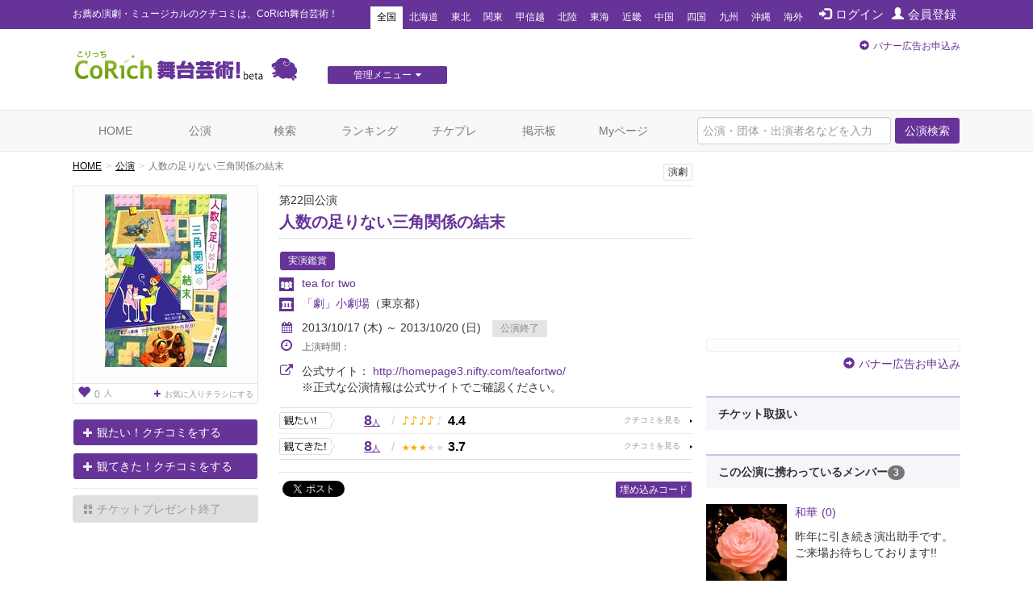

--- FILE ---
content_type: text/html; charset=utf-8
request_url: https://stage.corich.jp/stage/48419
body_size: 42573
content:
<!DOCTYPE html>
<html lang="ja" prefix="og: http://ogp.me/ns#">
<head>
<meta charset="utf-8">
<meta http-equiv="X-UA-Compatible" content="IE=edge">
<meta name="viewport" content="width=device-width,user-scalable=no,shrink-to-fit=yes">
<script src="/js/viewport.js"></script>
<title>人数の足りない三角関係の結末 | 演劇･ミュージカル等のクチコミ＆チケット予約★CoRich舞台芸術！</title>
<meta http-equiv="Content-Type" content="text/html; charset=utf-8">
<meta name="keywords" content="人数の足りない三角関係の結末,tea for two,「劇」小劇場,西尾早智子,大岡伸次,小森健彰,湯澤千佳,羽立喬介((株)スターウィング),柳江麻,天野弘愛(ここかしこの風),大根健一,大根健一,俳優,演劇,チケット,ミュージカル,口コミ,評判,舞台,オーディション">
<meta name="description" content="tea for twoの公演「人数の足りない三角関係の結末」のクチコミ情報、チケット情報が確認できます。今観られるお薦めの演劇、ミュージカル等が分かる舞台芸術のクチコミ・チケット情報ポータルサイト。公演・劇団・劇場情報や役者のオーディション・チケットプレゼントなど演劇・舞台芸術情報が満載です。演劇・ミュージカルのチケプレ多数！">
<meta name="twitter:card" content="summary"/>
<meta property="og:type" content="website" />
<meta property="og:title" content="人数の足りない三角関係の結末 | 演劇･ミュージカル等のクチコミ＆チケット予約★CoRich舞台芸術！" />
<meta property="og:url" content="https://stage.corich.jp/stage/48419" />
<meta property="og:image" content="https://stage-image.corich.jp/img_stage/l/377/stage37783_1.jpg" />
<meta property="og:site_name" content="CoRich舞台芸術！" />
<meta property="og:description" content="tea for twoの公演「人数の足りない三角関係の結末」のクチコミ情報、チケット情報が確認できます。今観られるお薦めの演劇、ミュージカル等が分かる舞台芸術のクチコミ・チケット情報ポータルサイト。公演・劇団・劇場情報や役者のオーディション・チケットプレゼントなど演劇・舞台芸術情報が満載です。演劇・ミュージカルのチケプレ多数！" />
<meta http-equiv="content-style-type" content="text/css" />
<meta http-equiv="content-script-type" content="text/javascript" />
<meta name="csrf-param" content="authenticity_token" />
<meta name="csrf-token" content="62nsIZd25KypqL1rSRuPQNQpd/cxQYK7inevvAqM8q6wYqtKphEcVo9tE3YIViNFKi5eJ5TebYSVi7m9ETzmOg==" />

<script src="/assets/application-c7520d75bf25861a2fd331a9bfcee60a92d124bbcf2fff292953144d3a9b16d8.js"></script>
<link rel="stylesheet" media="all" href="/assets/application-5f62438e0aadf17be0a9d9016e8c98a358daaa3fe099c56b3fed13a9e5dd9fc0.css" />

<link rel="apple-touch-icon" sizes="57x57" href="/favicon/apple-touch-icon-57x57.png"/>
<link rel="apple-touch-icon" sizes="60x60" href="/favicon/apple-touch-icon-60x60.png"/>
<link rel="apple-touch-icon" sizes="72x72" href="/favicon/apple-touch-icon-72x72.png"/>
<link rel="apple-touch-icon" sizes="76x76" href="/favicon/apple-touch-icon-76x76.png"/>
<link rel="apple-touch-icon" sizes="114x114" href="/favicon/apple-touch-icon-114x114.png"/>
<link rel="apple-touch-icon" sizes="120x120" href="/favicon/apple-touch-icon-120x120.png"/>
<link rel="apple-touch-icon" sizes="144x144" href="/favicon/apple-touch-icon-144x144.png"/>
<link rel="apple-touch-icon" sizes="152x152" href="/favicon/apple-touch-icon-152x152.png"/>
<link rel="apple-touch-icon" sizes="180x180" href="/favicon/apple-touch-icon-180x180.png"/>
<link rel="icon" type="image/png" href="/favicon/favicon-32x32.png" sizes="32x32"/>
<link rel="icon" type="image/png" href="/favicon/favicon-194x194.png" sizes="194x194"/>
<link rel="icon" type="image/png" href="/favicon/favicon-96x96.png" sizes="96x96"/>
<link rel="icon" type="image/png" href="/favicon/android-chrome-192x192.png" sizes="192x192"/>
<link rel="icon" type="image/png" href="/favicon/favicon-16x16.png" sizes="16x16"/>
<link rel="manifest" href="/favicon/manifest.json"/>
<link rel="mask-icon" href="/favicon/safari-pinned-tab.svg" color="#5bbad5"/>
<link rel="shortcut icon" href="/favicon/favicon.ico"/>
<meta name="msapplication-TileColor" content="#603cba"/>
<meta name="msapplication-TileImage" content="/favicon/mstile-144x144.png"/>
<meta name="msapplication-config" content="/favicon/browserconfig.xml"/>
<meta name="theme-color" content="#ffffff"/>

<!-- ▼Bootstrap -->
<link href="/css/bootstrap.css" rel="stylesheet">

<!-- HTML5 shim and Respond.js for IE8 support of HTML5 elements and media queries -->
<!-- WARNING: Respond.js doesn't work if you view the page via file:// -->
<!--[if lt IE 9]>
<script src="https://oss.maxcdn.com/html5shiv/3.7.2/html5shiv.min.js"></script>
<script src="https://oss.maxcdn.com/respond/1.4.2/respond.min.js"></script>
<![endif]-->
<!-- ▲Bootstrap -->
<script src="/js/bootstrap.min.js"></script>
<script src="/js/bootstrap.offcanvas.js"></script>
<script src="/js/owl.carousel.min.js"></script>  <!-- カルーセル -->
<script src="/js/Chart.min.js"></script>
<script src="/js/cpick.js"></script>
<script src="/js/corich.js?20230410"></script>
<script src="/js/fancybox/jquery.fancybox-1.3.4.js"></script>
<script src="/js/jquery.qrcode.min.js"></script>
<script src="https://use.fontawesome.com/3afbdbd94b.js"></script>
<script async src="//pagead2.googlesyndication.com/pagead/js/adsbygoogle.js"></script>

<!-- ▼Design -->
<link href="/css/jquery-ui-1.11.4.custom/jquery-ui.min.css" rel="stylesheet">
<link href="/css/normalize.css" rel="stylesheet">
<link href="/css/my-bootstrap.css" rel="stylesheet">
<link href="/css/bootstrap.offcanvas.min.css" rel="stylesheet">
<link href="/css/owl.carousel.css" rel="stylesheet">  <!-- カルーセル -->
<link href="/css/owl.theme.default.css" rel="stylesheet">  <!-- カルーセル -->
<link href="/css/style.css?2021-10-21" rel="stylesheet">
<link href="/css/pc.css" rel="stylesheet">
<link href="/css/sp.css?2021-10-21" rel="stylesheet">
<link href="/js/fancybox/jquery.fancybox-1.3.4.css" rel="stylesheet">
<!-- ▲Design -->

<!-- ▼AD -->
<!-- <script type="text/javascript" src="http://sh.adingo.jp/?G=1000019112&guid=ON"></script> -->
<!-- ▲AD -->

<!-- ▼analytics -->
<script type="text/javascript">
</script>
<!-- ▲analytics -->

<!-- ▼microad -->
<script type="text/javascript" charset="UTF-8" src="//j.microad.net/js/compass.js" onload="new microadCompass.AdInitializer().initialize();" async></script>
<script type="text/javascript">
  var microadCompass = microadCompass || {};
  microadCompass.queue = microadCompass.queue || [];
</script>
<!-- ▲microad -->

<script type='text/javascript'>
$(function(){
$.cookie.defaults.expires = 30;
$.cookie.defaults.path = '/';
$.cookie.defaults.domain = '.corich.jp';
});
</script>
</head>
<body id="pageHome">

<!-- ▼Google Tag Manager -->
<noscript><iframe src="//www.googletagmanager.com/ns.html?id=GTM-N6Q7GZ"
height="0" width="0" style="display:none;visibility:hidden"></iframe></noscript>
<script>(function(w,d,s,l,i){w[l]=w[l]||[];w[l].push({'gtm.start':
new Date().getTime(),event:'gtm.js'});var f=d.getElementsByTagName(s)[0],
j=d.createElement(s),dl=l!='dataLayer'?'&l='+l:'';j.async=true;j.src=
'//www.googletagmanager.com/gtm.js?id='+i+dl;f.parentNode.insertBefore(j,f);
})(window,document,'script','dataLayer','GTM-N6Q7GZ');</script>
<!-- ▲End Google Tag Manager -->

<!-- =================================== ▼ =================================== -->
<div id="all">

  <!-- ============================== ▼header ============================== -->
  <div id="header">

    <!--=========　▼headerTop　=========-->
    <div id="headerTop">
      <div class="container">
        <nav class="navbar navbar-default">
          <div class="navbar-header">
            <h1 class="navbar-brand">お薦め演劇・ミュージカルのクチコミは、CoRich舞台芸術！</h1>
          </div>

          <button type="button" class="navbar-toggle collapsed" data-toggle="collapse" data-target="#nav-menu-1" aria-expanded="false">
            <span class="sr-only">Toggle navigation</span>
            地域選択
          </button>

          <ul class="nav navbar-nav" id="memberNavi">
              <li><a href="/login"><span class="glyphicon glyphicon glyphicon-log-in"></span>ログイン</a></li>
              <li><a href="/user/new"><span class="glyphicon glyphicon glyphicon-user"></span>会員登録</a></li>
          </ul>

          <!-- areaNavi for toggling -->
          <div class="collapse navbar-collapse" id="nav-menu-1">
            <ul class="nav navbar-nav" id="areaNavi">
              <li class="active"><a href="/?area=all">全国</a></li>
                <li class=""><a href="/?area=1">北海道</a></li>
                <li class=""><a href="/?area=2">東北</a></li>
                <li class=""><a href="/?area=3">関東</a></li>
                <li class=""><a href="/?area=5">甲信越</a></li>
                <li class=""><a href="/?area=6">北陸</a></li>
                <li class=""><a href="/?area=7">東海</a></li>
                <li class=""><a href="/?area=8">近畿</a></li>
                <li class=""><a href="/?area=9">中国</a></li>
                <li class=""><a href="/?area=10">四国</a></li>
                <li class=""><a href="/?area=11">九州</a></li>
                <li class=""><a href="/?area=12">沖縄</a></li>
              <li class=""><a href="/?area=0">海外</a></li>
            </ul>
          </div><!-- /.container-fluid -->
        </nav>
      </div>
    </div>
    <!--=========　▲headerTop　=========-->


    <!--=========　▼headerLogo　=========-->
    <div class="container" id="headerLogo">

      <div class="logo">
        <a href="/"><img src="/img/logo.png" alt="CoRich舞台芸術！" /></a>
      </div>

      <div id="menuGsite" class="spNone">
        <ul id="dropmenu" class="dropmenu">
          <li>
            <a href="javascript:void(0);" class="btn btn-xs btn-default">管理メニュー<i class="fa fa-caret-down" aria-hidden="true"></i></a>
            <ul>
                <li><a href="/contents/lp_site" class="btn btn-xs btn-default">団体WEBサイト管理<i class="fa fa-caret-right" aria-hidden="true"></i></a></li>

                <li><a href="/contents/lp_customer" class="btn-default">顧客管理<i class="fa fa-caret-right" aria-hidden="true"></i></a></li>
            </ul>
          </li>
        </ul>
      </div>

      <div class="AD" id="headerAD">
        <!-- バナー申し込み -->
        <div class="apply pc-ad"><span class="glyphicon glyphicon-circle-arrow-right"></span><a href="/advertising">バナー広告お申込み</a></div>
        <div class="apply sp-ad"><span class="glyphicon glyphicon-circle-arrow-right"></span><a href="/advertising">バナー広告お申込み</a></div>
        <!-- End: headerAD -->
      </div>

    </div>
    <!--=========　▲headerLogo　=========-->

  </div>
  <!-- ============================== ▲header ============================== -->


  <!-- ============================== ▼gNavi ============================== -->
  <div id="gNavi">
    <button type="button" class="navbar-toggle offcanvas-toggle" data-toggle="offcanvas" data-target="#js-bootstrap-offcanvas">
      <span class="sr-only">Toggle navigation</span>
      <span class="text">menu</span>
    </button>

    <nav class="navbar navbar-default navbar-offcanvas navbar-offcanvas-touch" role="navigation" id="js-bootstrap-offcanvas">
      <div class="container-fluid" id="nav-menu-2">

        <div class="container">
          <ul class="nav navbar-nav navbar-right">
            <form id="global_stage_search" class="navbar-form navbar-left" role="search" action="/stage/search" accept-charset="UTF-8" method="get"><input name="utf8" type="hidden" value="&#x2713;" autocomplete="off" />
              <input type="hidden" name="search" id="search" value="1" autocomplete="off" />
              <div class="form-group">
                <input name="global_freeword" type="text" class="form-control" placeholder="公演・団体・出演者名などを入力">
                <button type="submit" class="btn btn-default">公演検索</button>
              </div>
</form>          </ul>

          <ul class="nav navbar-nav">
            <li class=""><a class="" href="/">HOME</a></li>
            <li class=""><a href="/stage">公演</a></li>
            <li class=""><a href="/stage/search">検索</a></li>
            <li class=""><a href="/ranking/stage">ランキング</a></li>
            <li class=""><a href="/present">チケプレ</a></li>
            <li class=""><a href="/bbs">掲示板</a></li>

              <li class=""><a href="/login">Myページ</a></li>
          </ul>

          <ul class="nav navbar-nav" id="sp-menu"> <!--▼スマホ用メニュー-->
            <li>
              <a href="/select_entry/">団体・公演・劇場登録</a>
            </li>
            <li class="site">
                <a href="/contents/lp_site" target="_blank">
                  団体WEBサイト管理
                  <span class="glyphicon glyphicon-new-window pull-right"></span>
                </a>
            </li>
            <li class="ticket">
              <a href="https://ticket.corich.jp/stage/" target="_blank" style="line-height:14px;">
                <span class="f10 gray">チケット管理システム</span><br />
                CoRichチケット！
                <span class="glyphicon glyphicon-new-window pull-right"></span>
              </a>
            </li>

            <li class="ticket">
                <a href="/contents/lp_customer" target="_blank" style="line-height:14px;">
                  <span class="f10 gray">チケット管理システム</span><br />
                  CoRichチケット！顧客管理
                  <span class="glyphicon glyphicon-new-window pull-right"></span>
                </a>
            </li>
          </ul><!--▲スマホ用メニュー-->

        </div>

      </div>
    </nav>
  </div>
  <!-- ============================== ▲gNavi ============================== -->

  <!-- =================================== ▼container =================================== -->
  <div class="container">

    <!-- ============================== ▼contentsMain ============================== -->
    <div id="contentsMain">
      <!-- ▼パンクズ -->
      <ol class="breadcrumb"><li><a href="/">HOME</a></li><li><a href="/stage">公演</a></li><li class="active">人数の足りない三角関係の結末</li></ol>      <!-- ▲パンクズ -->

      
      
<!-- =========== ▼basicData =========== -->
<div class="area" id="basicData">

  <!-- ====== ▼areaLeft ====== -->
  <div class="areaLeft">

    <!-- ▼spH1 -->
    <div id="spH1" class="headTitle">
      <div class="boxes category">
         <span>演劇</span>
        
      </div>
      <div class="mainTitle">
        <p class="crown">第22回公演</p>
        <div class="name"><a href="/stage_main/37783">人数の足りない三角関係の結末</a></div>
        <p class="subTitle"></p>
      </div>
    </div>
    <!-- ▲spH1 -->

    <div class="pict">
      <p id="main_photo" class="photo"><a data-toggle="modal" data-target="#img_modal" href="#"><img alt="人数の足りない三角関係の結末" id="stage_image" src="https://stage-image.corich.jp/img_stage/m/377/stage37783_1.jpg?424799" /></a></p>
      <p id="reverse_photo" class="photo" style="display:none"><a data-toggle="modal" data-target="#img_modal" href="#"><img alt="人数の足りない三角関係の結末" id="stage_image" src="https://stage-image.corich.jp/img_stage/m/000/nophoto_stage.png?424856" /></a></p>
      
      <p class="favoBox">
        <a href="/stage_main/37783/flyer_favorite" class="viewFavo" data-original-title="お気に入りチラシ登録者数" data-toggle="tooltip"><span class="number"><span class="glyphicon glyphicon-heart f16"></span>0</span>人</a>

          <a class="addFavo" href="/login?url=https%3A%2F%2Fstage.corich.jp%2Fstage%2F48419">
            <i class="fa fa-plus" aria-hidden="true"></i>お気に入りチラシにする
</a>      </p>

    </div>

      <div class="action">
          <p class="mitai"><a href="/watch/modal_create?stage_id=48419&amp;watch_type=0" class="btn btn-default" data-toggle="modal" data-target="#modal_watch_hope"><span class="glyphicon glyphicon-plus"></span>観たい！クチコミをする</a></p>
          <p class="mitekita"><a href="/watch/modal_create?stage_id=48419&amp;watch_type=1" class="btn btn-default" data-toggle="modal" data-target="#modal_watch_done"><span class="glyphicon glyphicon-plus"></span>観てきた！クチコミをする</a></p>
            <p class="present"><span class="btn disabled"><span class="glyphicon glyphicon-gift"></span>チケットプレゼント終了</span></p>


      </div>

      <!--  ▼受賞エリア  -->
      <div class="areaPrize">

      </div>
      <!--  ▲受賞エリア  -->

  </div>
  <!-- ====== ▲areaLeft ====== -->

  <!-- ====== ▼areaRight ====== -->
  <div class="areaRight box">

   <!-- ▼pcH1 -->
    <div id="pcH1" class="headTitle">
       <div class="boxes category">
          <span>演劇</span>
          
        </div>
      <div class="mainTitle">
        <p class="crown">第22回公演</p>
        <h1 class="name"><a href="/stage_main/37783">人数の足りない三角関係の結末</a></h1>
        <p class="subTitle"></p>
      </div>
    </div>
   <!-- ▲pcH1 -->

    <p class="distribution">
      <span class="basicIcon">実演鑑賞</span>
    </p>
    <p class="group"><a href="/troupe/150">tea for two</a></p>

      <p class="theater"><a href="/theater/69">「劇」小劇場</a><span class="pref">（東京都）</span></p>

    <script type="text/javascript">
    var stage_main_id = '37783';
    $(function(){
      $('#stage_id').change(function(){
        if ($(this).val() == "") {
          location.href = '/stage_main/' + stage_main_id;
        } else {
          location.href = '/stage/' + $(this).val();
        }
      });
    });
    </script>

      <div class="period">
        <p class="p01">
        <i class="fa fa-calendar" aria-hidden="true"></i>2013/10/17 (木) ～ 2013/10/20 (日)
        <span class="icon icon END">公演終了</span></p>

        

        <p class="p02 f12">
          <i class="fa fa-clock-o f16" aria-hidden="true"></i>上演時間：
          
        </p>
      </div>

      <div class="period">
        <p class="p01">
          <i class="fa fa-external-link f16" aria-hidden="true"></i>公式サイト：
          <a target="_blank" href="http://homepage3.nifty.com/teafortwo/">http://homepage3.nifty.com/teafortwo/</a><br />
        </p>
        <span style="margin-left:28px;">※正式な公演情報は公式サイトでご確認ください。</span>
      </div>

        <div class="data">

          <div class="mouth mitai">
            <a href="/stage/48419/hope" class="stars">
              <span class="count">8<span>人</span></span>
              <span class="slash">/</span>
              <span class="icon">
                  <span class="on">♪</span>
                  <span class="on">♪</span>
                  <span class="on">♪</span>
                  <span class="on">♪</span>
                  <span class="off">♪</span>
              </span>
              <span class="rating">4.4</span>
            </a>
          </div>

          <div class="mouth mitekita">
            <a href="/stage/48419/done" class="stars">
              <span class="count">8<span>人</span></span>
              <span class="slash">/</span>
              <span class="icon">
                  <span class="on">★</span>
                  <span class="on">★</span>
                  <span class="on">★</span>
                  <span class="off">★</span>
                  <span class="off">★</span>
              </span>
              <span class="rating">3.7</span>
            </a>
          </div>

        </div>


      <div class="comment">
        
      </div>

      <!--  ▼SNS   -->
      <div id="sns">

        <div id="facebook" class="box">
          <div id="fb-root"></div>
            <script>(function(d, s, id) {
              var js, fjs = d.getElementsByTagName(s)[0];
              if (d.getElementById(id)) return;
              js = d.createElement(s); js.id = id;
              js.src = "//connect.facebook.net/ja_JP/all.js#xfbml=1";
              fjs.parentNode.insertBefore(js, fjs);
              }(document, 'script', 'facebook-jssdk'));</script>

              <fb:like href="https://stage.corich.jp/stage/48419" send="true" layout="button_count" width="120" show_faces="true"></fb:like>
        </div>

        <div id="twitter" class="box">
            <a href="https://twitter.com/share" class="twitter-share-button" data-lang="ja" data-text="tea for two「人数の足りない三角関係の結末」10/17(木)～10/20(日)於：「劇」小劇場 CoRich舞台芸術！：">ツイート</a>
          <script>!function(d,s,id){var js,fjs=d.getElementsByTagName(s)[0];if(!d.getElementById(id)){js=d.createElement(s);js.id=id;js.src="//platform.twitter.com/widgets.js";fjs.parentNode.insertBefore(js,fjs);}}(document,"script","twitter-wjs");</script>
        </div>
        <p class="pull-right"><a data-toggle="collapse" data-parent="#accordion" href="#embedCode" class="btn btn-default btn-xs">埋め込みコード</a></p>
      </div>
      <!--  ▲SNS   -->

      <div id="embedCode" class="codeBox panel-collapse collapse" style="margin-top: 20px;">
        このコードをブログ等に貼り付けると、簡単に公演情報を記載できます。
        <input type="text" class="form-control" onclick="this.select()" readonly="" value="&lt;script type=&quot;text/javascript&quot; src=&quot;https://stage.corich.jp/stage/48419/embed.js&quot;&gt;&lt;/script&gt;">
      </div>
  </div>
  <!-- ====== ▲areaRight ====== -->

</div>
<!-- =========== ▲basicData =========== -->

<!-- === ▼pageAD01 === -->
  <div class="AD pageADRectangle" id="pageAD01">
  </div>

<!-- === ▲pageAD01 === -->

<div id="modal_watch_hope" class="modal fade modalWatch">
  <div class="modal-dialog">
    <div class="modal-content">
    </div>
  </div>
</div>

<div id="modal_watch_done" class="modal fade modalWatch">
  <div class="modal-dialog">
    <div class="modal-content">
    </div>
  </div>
</div>

<!-- ▼モーダル（チラシお気に入り） -->
<div id="img_modal" class="modal fade">
  <div class="modal-dialog">
    <div class="modal-content">
      <div class="modal-body">
        　<button type="button" class="close" data-dismiss="modal" aria-label="Close"><span aria-hidden="true">&times;</span></button>

        <img alt="人数の足りない三角関係の結末" id="stage_image_l" src="https://stage-image.corich.jp/img_stage/l/377/stage37783_1.jpg?438611" />
        <img alt="人数の足りない三角関係の結末" id="stage_image_reverse_l" style="display:none;" src="https://stage-image.corich.jp/img_stage/l/000/nophoto_stage.png?438642" />
      </div>
      <!-- デザイナー表記がある場合-->
      

      <div class="modal-header">

        <h4 class="modal-title" id="myModalLabel"></h4>
      </div>
    </div>
  </div>
</div>
<!-- ▲モーダル（チラシお気に入り） -->

<script type="text/javascript">
  $(function(){
    $('#modal_flyer_favorite').on('shown.bs.modal', function(){
      $('#flyer_favorite_comment').focus();
    });

    $('#modal_flyer_favorite').on('hidden.bs.modal', function(){
      $('#modal_flyer_favorite_form').show();
      $('#modal_flyer_favorite_complete').hide();
      $('#error_flyer_favorite').hide();
      $('#error_flyer_favorite').html("");
    })

    $('#edit_flyer_favorite').on("ajax:success", function(e, data, status, xhr){
      $('#edit_flyer_favorite').hide();
      $('#modal_flyer_favorite_complete').show();

      if (data.destroy == "OK") {
        $('#modal_comlete_message').text("から削除");
      } else {
        $('#modal_comlete_message').text("に登録");
      }

    }).on("ajax:complete", function(e, xhr, status){

    }).on("ajax:error", function(e, xhr, status, error){
      try {
        json = $.parseJSON(xhr.responseText);
      } catch(e) {
        json = { messages: ['エラーが発生しました。(' + xhr.status + ')'] };
      }
      $('#error_flyer_favorite').show();
      $('#error_flyer_favorite').html("");

      if (json.messages.length > 0) {
        $('#error_flyer_favorite').append(json.messages.join("<br />"));
      } else {
        $('#error_flyer_favorite').append("登録に失敗しました。");
      }
    });
  });
</script>


<img width="0" height="0" src="/stage/48419/access" />

<!-- =========== ▼detailData =========== -->
<div class="area" id="detailData">


  <!-- ======= ▼areaKuchikomi ======= -->
  <div class="area" id="areaKuchikomi">

    <div class="title">
      <h2 class="text">クチコミ</h2>
    </div>

    <div class="row" id="window">

      <!-- === ▼item === -->
      <div class="item col-sm-6" id="mitai">

        <div class="mouth">
          <a href="/stage/48419/hope">
            <span class="text">観たい！</span>
            <span class="count">8<span>人</span></span>
            <p>
              <span class="icon">
                  <span class="on">♪</span>
                  <span class="on">♪</span>
                  <span class="on">♪</span>
                  <span class="on">♪</span>
                  <span class="off">♪</span>
              </span>
              <span class="rate">4.4</span>
            </p>
          </a>
        </div>

          <!-- === ▼list-group=== -->
          <div class="list-group myList" id="listStagePost">

            <div class="posted">
              <div class="userBox">
                  <a href="/user/164000">
                    <img alt="長月" src="https://stage-image.corich.jp/img_my/s/164/164000.jpg?438824" />
                    長月（14）
</a>              </div>

              <p class="text"><a href="/watch/207179/stage_comments">日増しに緊張する
期待が大きすぎて心配。どうしたら・・・。</a></p>

              <p class="icon"><span class="item">期待度</span><span class="color">♪♪♪♪♪</span></p>
              <p class="time"><a href="/watch/207179/stage_comments"><span class="glyphicon glyphicon glyphicon-comment"></span>0</a>　2013/10/10 12:59</p>
            </div>

              <p class="text-right"><a href="/stage/48419/hope">観たい！一覧へ</a> <i class="fa fa-arrow-circle-right" aria-hidden="true"></i></p>

          </div>
          <!-- === ▲list-group === -->

      </div>
      <!-- === ▲item === -->

      <!-- === ▼item === -->
      <div class="item col-sm-6" id="mitekita">

        <div class="mouth">
          <a href="/stage/48419/done">
            <span class="text">観てきた！</span>
            <span class="count">8<span>人</span></span>
            <p>
              <span class="icon">
                  <span class="on">★</span>
                  <span class="on">★</span>
                  <span class="on">★</span>
                  <span class="off">★</span>
                  <span class="off">★</span>
              </span>
              <span class="rate">3.7</span>
            </p>
          </a>
        </div>

          <!-- === ▼list-group=== -->
          <div class="list-group myList" id="listStagePost">

            <div class="posted">
              <div class="userBox">
                  <a href="/user/80470">
                    <img alt="脇路ソレル" src="https://stage-image.corich.jp/img_my/s/804/80470.jpg?441032" />
                    脇路ソレル（59）
</a>              </div>

              <p class="text"><a href="/watch/216952/stage_comments">面白いが。。。
ウェルメイドの作品は結局ホンだけで８０点が取れるお芝居の事だが、それでも公演の成功は役者の熱意と稽古量に掛かっていると思う。稽古不足それ以外のなにものでもない。</a></p>

              <p class="icon"><span class="item">満足度</span><span class="color">★★</span></p>
              <p class="time"><a href="/watch/216952/stage_comments"><span class="glyphicon glyphicon glyphicon-comment"></span>0</a>　2014/01/09 12:28</p>
            </div>

              <p class="text-right"><a href="/stage/48419/done">観てきた！一覧へ</a> <i class="fa fa-arrow-circle-right" aria-hidden="true"></i></p>

          </div>
          <!-- === ▲list-group === -->

      </div>
      <!-- === ▲item === -->

    </div>

  </div>
  <!-- ======= ▲areaKuchikomi ======= -->



  <!-- ======= ▼areaBasic======= -->
  <div class="area" id="areaBasic">

    <div class="title">
      <h2 class="text">公演詳細</h2>
    </div>

    <table class="table tate">
      <tr>
        <th>期間</th>
        <td>
            2013/10/17 (木) ～ 2013/10/20 (日)
        </td>
      </tr>
        <tr>
          <th>劇場</th>
          <td>
            <a href="/theater/69">「劇」小劇場</a>
          </td>
        </tr>
      <tr>
        <th>出演</th>
        <td>西尾早智子、大岡伸次、小森健彰、湯澤千佳、羽立喬介((株)スターウィング)、柳江麻、天野弘愛(ここかしこの風)</td>
      </tr>

          <tr>
            <th>脚本</th>
            <td>大根健一</td>
          </tr>
          <tr>
            <th>演出</th>
            <td>大根健一</td>
          </tr>

      <tr>
        <th>料金（1枚あたり）</th>
        <td>
            2,500円 ～ 5,000円<br />
            【発売日】<br />
            前売　2800円　当日　3000円（日時指定／全席自由）<br />ペア割引（前売のみ）　　5000円（限定50組）<br />※割引は劇団のみ取扱い
        </td>
      </tr>
      <tr>
        <th>公式／劇場サイト</th>
        <td>
          <p class="urlLine">
            <a target="_blank" href="http://homepage3.nifty.com/teafortwo/">http://homepage3.nifty.com/teafortwo/</a><br />
          </p>
          ※正式な公演情報は公式サイトでご確認ください。
        </td>
      </tr>
        <tr>
          <th>タイムテーブル</th>
          <td>10/17（木）19：30<br />10/18（金）19：30<br />10/19（土）14：00／19：30<br />10/20（日）13：00／17：00</td>
        </tr>
      <tr>
        <th><a id="comment"></a>説明</th>
        <td></td>
      </tr>
      <tr>
        <th>その他注意事項</th>
        <td></td>
      </tr>
      <tr>
        <th>スタッフ</th>
        <td></td>
      </tr>
    </table>

  </div>
  <!-- ======= ▲areaBasic ======= -->

  <div class="area credit">
    <div class="row">

     <div class="col-sm-9">
      <p>[情報提供]　2013/08/10 09:47 by <a href="/user/12466">あき</a></p>
      <p>[最終更新]　2014/01/09 12:28 by <a href="/user/12466">あき</a></p>
     </div>


   </div>
  </div>


</div>
<!-- =========== ▲detailData =========== -->

<!-- === ▼mainBtmAD === -->
  <div class="AD" id="mainBtmAD">
    <div class="row">
      <div id="mainBtmAD01" class="col-md-6 col-sm-6"></div>
      <div id="mainBtmAD02" class="col-md-6 col-sm-6"></div>
    </div>
  </div>

<!-- === ▲mainBtmAD === -->

<div class="area add">
  <div class="row">
    <div class="col-sm-7 text">クチコミを投稿すると<br />CoRich舞台芸術！のランキングに反映されます。<br />面白そうな舞台を応援しましょう！</div>
    <div class="col-sm-5 action">
        <p class="mitai"><a href="/watch/modal_create?stage_id=48419&amp;watch_type=0" class="btn btn-default btn-lg" data-toggle="modal" data-target="#modal_watch_hope"><span class="glyphicon glyphicon-plus"></span>「観たい！」に追加する</a></p>
        <p class="mitekita"><a href="/watch/modal_create?stage_id=48419&amp;watch_type=1" class="btn btn-default btn-lg" data-toggle="modal" data-target="#modal_watch_done"><span class="glyphicon glyphicon-plus"></span>「観てきた！」に追加する</a></p>
    </div>
  </div>
</div>



<script>
//<![CDATA[

$(function(){
  if($('table#table_schedule a').length < 1){
    $('#more_reserve').remove();
  }else{
    $('#more_reserve').show();
  }
});

//]]>
</script>    </div>
    <!-- ============================== ▲contentsMain ============================== -->

    <!-- ============================== ▼contentsSide ============================== -->
    <div id="contentsSide">

      <div class="videowrap">
        <iframe src="https://www.youtube.com/embed/?list=UURylsLgXI3gjzp5UkysEz5Q" frameborder="0" allow="autoplay; encrypted-media" allowfullscreen=""></iframe>
      </div><!-- /.videowrap  -->

        <!-- === ▼sideTopAD === -->
        <div class="AD" id="sideTopAD">
          <div class="apply"><span class="glyphicon glyphicon-circle-arrow-right"></span><a href="/advertising">バナー広告お申込み</a></div>
        </div>
        <!-- === ▲sideTopAD === -->

        
  <!-- === ▼sidePG === -->
  <div id="sidePG">
    <p class="header"><span>チケット取扱い</span></p>

    <ul class="BlankLink">
    </ul>
  </div>
  <!-- === ▲sidePG === -->

  <!-- === ▼sideMember === -->
  <div id="sideMember">
    <p class="header"><span>この公演に携わっているメンバー</span><span class="badge">3</span></p>

    <!-- ▼pictBox -->
    <div class="pictBox">
          <!-- ↓↓ -->
  <div class="box">
    <div class="pict">
      <a href="/user/103244"><img alt="和華" src="https://stage-image.corich.jp/img_my/m/103/103244.jpg?453979" /></a>
    </div>
    <div class="name">
      <p class="user">
        <a href="/user/103244">和華<span class='count'>(0)</span></a>
      </p>
      <div class="tagBoxes">
      </div>
      <p class="text">昨年に引き続き演出助手です。ご来場お待ちしております!!</p>
    </div>
  </div>
  <!-- ↑↑ -->

          <!-- ↓↓ -->
  <div class="box">
    <div class="pict">
      <a href="/user/62807"><img alt="Sachiko Nishio" src="https://stage-image.corich.jp/img_my/m/628/62807.jpg?454157" /></a>
    </div>
    <div class="name">
      <p class="user">
        <a href="/user/62807">Sachiko Nishio<span class='count'>(0)</span></a>
      </p>
      <div class="tagBoxes">
      </div>
      <p class="text">1年ぶりの本公演です。皆様のご来場をお待ちしています！</p>
    </div>
  </div>
  <!-- ↑↑ -->

          <!-- ↓↓ -->
  <div class="box">
    <div class="pict">
      <a href="/user/12466"><img alt="あき" src="https://stage-image.corich.jp/img_my/m/124/12466.jpg?454391" /></a>
    </div>
    <div class="name">
      <p class="user">
        <a href="/user/12466">あき<span class='count'>(0)</span></a>
      </p>
      <div class="tagBoxes">
      </div>
      <p class="text">制作担当です。ご来場お待ちしております。</p>
    </div>
  </div>
  <!-- ↑↑ -->

    </div>
    <!-- ▲pictBox -->

    <div class="row boxBtm">
      <p class="update col-sm-6 col-xs-6">
        <a href="/login?url=https%3A%2F%2Fstage.corich.jp%2Fstage%2F48419" class="btn btn-update btn-sm">メンバーに登録<span class="glyphicon glyphicon-triangle-top"></span></a>
      </p>
      <p class="more col-sm-6 col-xs-6"><a href="/stage_main/37783/members"><span class="glyphicon glyphicon-circle-arrow-right"></span>すべて見る</a></p>
    </div>
  </div>
  <!-- === ▲sideMember === -->

  <!-- ▼モーダル -->
  
  <!-- ▲モーダル -->

  <!-- === ▼sideTB === -->
  <div id="sideTB">
      <p class="header"><span>最新のトラックバック</span></p>

    <!-- ↓↓ -->
    <div class="box">
        <p class="stage"><a href="/stage_main/37783">人数の足りない三角関係の結末</a></p>
      <p class="article"><span class="glyphicon glyphicon glyphicon-share-alt"></span><a href="http://riichiro.air-nifty.com/rclub_annex/2013/10/tea-for-two-71f.html" target="_blank">tea for two『人数の足りない三角関係の結末』仕掛けに嵌って生まれる視野</a></p>
      <p class="blog"><span class="glyphicon glyphicon glyphicon glyphicon-new-window"></span><a href="http://riichiro.air-nifty.com" target="_blank">RClub Annex</a></p>
    </div>
    <!-- ↑↑ -->

    <div class="TBcopy">
      <p class="text">トラックバックURLはこちら</p>
      <p class="form"><input type="text" class="form-control" onclick="this.select()" readonly value="https://stage.corich.jp/trackback/37783"></p>
    </div>

  </div>
  <!-- === ▲sideTB === -->


      <!-- === ▲sideQR === -->
      <div id="sideQR">
        <p class="code"><a id="qrcode" data-toggle="modal" data-target="#qr_modal" href="#"></a></p>
        <p class="text">このページのQRコードです。</p>
        <p class=""><i class="fa fa-search-plus" aria-hidden="true"></i> <a data-toggle="modal" data-target="#qr_modal" href="#">拡大</a></p>

        <!-- ▼モーダル（QR） -->
        <div id="qr_modal" class="modal fade">
          <div class="modal-dialog modal-sm">
            <div class="modal-content">

              <div class="modal-header">
                <button type="button" class="close" data-dismiss="modal" aria-label="Close"><span aria-hidden="true">&times;</span></button>
                <h4 class="modal-title" id="myModalLabel">このページのQRコード</h4>
              </div>
              <div class="modal-body">
                <p id="qrcode2" class="text-center"></p>
              </div>

            </div>
          </div>
        </div>
        <!-- ▲モーダル（QR） -->
        <script>
          $(function(){
            $('#qrcode').qrcode({width: 82, height: 82, text: location.href});
            $('#qrcode2').qrcode({width: 246, height: 246, text: location.href});
          });
        </script>

      </div>
      <!-- === ▲sideQR === -->

    </div>
    <!-- ============================== ▲contentsSide ============================== -->

  </div>
  <!-- =================================== ▲container =================================== -->

  <!-- =================================== ▼footerTop =================================== -->
  <div id="footerTop">
    <div class="container">

      <!--▼サイトマップ-->
      <div class="siteMap">
        <dl>
          <dt>公演情報</dt>
          <dd><a href="/stage?type=now">上演中の公演</a></dd>
          <dd><a href="/stage?type=start">もうすぐ開幕の公演</a></dd>
          <dd><a href="/stage/search">公演一覧</a></dd>
          <dd><a href="/stage_main/new">公演情報の登録</a></dd>
        </dl>
        <dl>
          <dt>クチコミ</dt>
          <dd><a href="/watch/hope">観たい公演のクチコミ</a></dd>
          <dd><a href="/watch/done">観てきた公演のクチコミ</a></dd>
        </dl>

        <dl>
          <dt>団体／劇場</dt>
          <dd><a href="/troupe">団体一覧</a></dd>
          <dd><a href="/theater">劇場一覧</a></dd>
          <dd><a href="/troupe/new">団体の登録</a></dd>
        </dl>

        <dl>
          <dt>掲示板</dt>
          <dd><a href="/bbs?category_id=1">おしえて！舞台芸術</a></a></dd>
          <dd><a href="/bbs?category_id=2">フリートーク</a></a></dd>
          <dd><a href="/bbs?category_id=3">出演者募集</a></a></dd>
          <dd><a href="/bbs?category_id=4">スタッフ募集</a></a></dd>
          <dd><a href="/bbs?category_id=5">ボランティア募集</a></a></dd>
          <dd><a href="/bbs?category_id=6">オーディション告知</a></a></dd>
          <dd><a href="/bbs?category_id=7">ワークショップ告知</a></a></dd>
        </dl>

        <dl>
          <dt>ランキング</dt>
          <dd><a href="/ranking/stage">注目公演</a></dd>
          <dd><a href="/ranking/troupe">注目劇団</a></dd>
          <dd><a href="/ranking/user">注目メンバー</a></dd>
        </dl>

        <dl>
          <dt>その他</dt>
          <dd><a href="/user/new">メンバー登録</a></dd>
          <dd><a href="/melmaga">メルマガ登録</a></dd>
          <dd><a href="/present">チケットプレゼント</a></dd>
          <dd><a href="/help/">ヘルプ</a></dd>
          <dd><a href="https://ticket.corich.jp/stage/">★こりっちチケット！<br>（チケット管理システム）</a></dd>
        </dl>

      </div>
      <!--▲サイトマップ-->

        <!-- ========== ▼Google AdSense ========== -->
        <div id="footerAD">
          <!--      Fluct グループ名「こりっち舞台芸術：728×90（1）」
          <script type="text/javascript" src="http://sh.adingo.jp/?G=1000020446&guid=ON"></script>
          <script type="text/javascript">
          //<![CDATA[
          if(typeof(adingoFluct)!="undefined") adingoFluct.showAd('1000031743');
          //]]>
          </script>
          -->
        </div>
        <!-- ========== ▲Google AdSense ========== -->

    </div>
  </div>
  <!-- =================================== ▲footerTop =================================== -->

  <!-- =================================== ▼footerBtm =================================== -->
  <div id="footerBtm">
    <div class="container">
      <ul>
        <li><a href="/terms">利用規約</a></li>
        <li><a href="/privacy">プライバシーポリシー</a></li>
        <li><a href="/company">運営会社</a></li>
        <li><a href="/contact">お問い合わせ</a></li>
        <li class="help"><!--SP版のみ--><a href="/help/">ヘルプ</a></li>
      </ul>

      <div id="copyRight">
        Copyright &copy; <script type="text/javascript">myDate = new Date();myYear = myDate.getFullYear();document.write(myYear);</script>
        CoRich,Inc. All rights reserved.
      </div>

      <p class="pagetop"><a href="#all"><span class="glyphicon glyphicon-chevron-up"></span></a></p>
    </div>
  </div>
  <!-- =================================== ▲footerBtm =================================== -->

</div>
<!-- =================================== ▲all =================================== -->
</body>
</html>


--- FILE ---
content_type: text/html; charset=utf-8
request_url: https://www.google.com/recaptcha/api2/aframe
body_size: 268
content:
<!DOCTYPE HTML><html><head><meta http-equiv="content-type" content="text/html; charset=UTF-8"></head><body><script nonce="g9fDPRNFUV12T08R4H0How">/** Anti-fraud and anti-abuse applications only. See google.com/recaptcha */ try{var clients={'sodar':'https://pagead2.googlesyndication.com/pagead/sodar?'};window.addEventListener("message",function(a){try{if(a.source===window.parent){var b=JSON.parse(a.data);var c=clients[b['id']];if(c){var d=document.createElement('img');d.src=c+b['params']+'&rc='+(localStorage.getItem("rc::a")?sessionStorage.getItem("rc::b"):"");window.document.body.appendChild(d);sessionStorage.setItem("rc::e",parseInt(sessionStorage.getItem("rc::e")||0)+1);localStorage.setItem("rc::h",'1769735182578');}}}catch(b){}});window.parent.postMessage("_grecaptcha_ready", "*");}catch(b){}</script></body></html>

--- FILE ---
content_type: text/javascript;charset=UTF-8
request_url: https://s-rtb.send.microad.jp/ad?spot=6df4aa8dbbf5de8e409df2976e9e667c&cb=microadCompass.AdRequestor.callback&url=https%3A%2F%2Fstage.corich.jp%2Fstage%2F48419&vo=true&mimes=%5B100%2C300%2C301%2C302%5D&cbt=b105c35d545648019c0c6fcfe2&pa=false&ar=false&ver=%5B%22compass.js.v1.20.2%22%5D
body_size: 160
content:
microadCompass.AdRequestor.callback({"spot":"6df4aa8dbbf5de8e409df2976e9e667c","sequence":"2","impression_id":"3356510187378554781"})

--- FILE ---
content_type: text/javascript;charset=UTF-8
request_url: https://s-rtb.send.microad.jp/ad?spot=e0bdc21891be94bba1414f98d8a31fd8&cb=microadCompass.AdRequestor.callback&url=https%3A%2F%2Fstage.corich.jp%2Fstage%2F48419&vo=true&mimes=%5B100%2C300%2C301%2C302%5D&cbt=c4ca570906a488019c0c6fd048&pa=false&ar=false&ver=%5B%22compass.js.v1.20.2%22%5D
body_size: 160
content:
microadCompass.AdRequestor.callback({"spot":"e0bdc21891be94bba1414f98d8a31fd8","sequence":"2","impression_id":"3356310187378554781"})

--- FILE ---
content_type: text/javascript;charset=UTF-8
request_url: https://s-rtb.send.microad.jp/ad?spot=4a44d0e377100bcc4c58c2c730bce9d2&cb=microadCompass.AdRequestor.callback&url=https%3A%2F%2Fstage.corich.jp%2Fstage%2F48419&vo=true&mimes=%5B100%2C300%2C301%2C302%5D&cbt=29f3c95bb4f006019c0c6fcf93&pa=false&ar=false&ver=%5B%22compass.js.v1.20.2%22%5D
body_size: 160
content:
microadCompass.AdRequestor.callback({"spot":"4a44d0e377100bcc4c58c2c730bce9d2","sequence":"2","impression_id":"3220810187378554781"})

--- FILE ---
content_type: text/javascript;charset=UTF-8
request_url: https://s-rtb.send.microad.jp/ad?spot=cf1d963b5ca8a56004feba3cfa304e53&cb=microadCompass.AdRequestor.callback&url=https%3A%2F%2Fstage.corich.jp%2Fstage%2F48419&vo=true&mimes=%5B100%2C300%2C301%2C302%5D&cbt=c18c21d6f6f508019c0c6fcfd0&pa=false&ar=false&ver=%5B%22compass.js.v1.20.2%22%5D
body_size: 160
content:
microadCompass.AdRequestor.callback({"spot":"cf1d963b5ca8a56004feba3cfa304e53","sequence":"2","impression_id":"3230810187378554781"})

--- FILE ---
content_type: text/javascript;charset=UTF-8
request_url: https://s-rtb.send.microad.jp/ad?spot=62af176cb0a817ddec86c2b4e014c59b&cb=microadCompass.AdRequestor.callback&url=https%3A%2F%2Fstage.corich.jp%2Fstage%2F48419&vo=true&mimes=%5B100%2C300%2C301%2C302%5D&cbt=ce400b8b553090019c0c6fcf7f&pa=false&ar=false&ver=%5B%22compass.js.v1.20.2%22%5D
body_size: 160
content:
microadCompass.AdRequestor.callback({"spot":"62af176cb0a817ddec86c2b4e014c59b","sequence":"2","impression_id":"3220210187378554781"})

--- FILE ---
content_type: text/javascript;charset=UTF-8
request_url: https://s-rtb.send.microad.jp/ad?spot=6df4aa8dbbf5de8e409df2976e9e667c&cb=microadCompass.AdRequestor.callback&url=https%3A%2F%2Fstage.corich.jp%2Fstage%2F48419&vo=true&mimes=%5B100%2C300%2C301%2C302%5D&cbt=a2375b222241b0019c0c6fcff8&pa=false&ar=false&ver=%5B%22compass.js.v1.20.2%22%5D
body_size: 160
content:
microadCompass.AdRequestor.callback({"spot":"6df4aa8dbbf5de8e409df2976e9e667c","sequence":"2","impression_id":"3357110187378554781"})

--- FILE ---
content_type: text/javascript;charset=UTF-8
request_url: https://s-rtb.send.microad.jp/ad?spot=a91440aaf1ffb8e92edbad5a6e19321b&cb=microadCompass.AdRequestor.callback&url=https%3A%2F%2Fstage.corich.jp%2Fstage%2F48419&vo=true&mimes=%5B100%2C300%2C301%2C302%5D&cbt=8e7d2de461a35819c0c6fd046&pa=false&ar=false&ver=%5B%22compass.js.v1.20.2%22%5D
body_size: 160
content:
microadCompass.AdRequestor.callback({"spot":"a91440aaf1ffb8e92edbad5a6e19321b","sequence":"2","impression_id":"3230910187378554781"})

--- FILE ---
content_type: text/javascript;charset=UTF-8
request_url: https://s-rtb.send.microad.jp/ad?spot=4a44d0e377100bcc4c58c2c730bce9d2&cb=microadCompass.AdRequestor.callback&url=https%3A%2F%2Fstage.corich.jp%2Fstage%2F48419&vo=true&mimes=%5B100%2C300%2C301%2C302%5D&cbt=51c05e081e7df019c0c6fcf80&pa=false&ar=false&ver=%5B%22compass.js.v1.20.2%22%5D
body_size: 160
content:
microadCompass.AdRequestor.callback({"spot":"4a44d0e377100bcc4c58c2c730bce9d2","sequence":"2","impression_id":"3356210187378554781"})

--- FILE ---
content_type: text/javascript;charset=UTF-8
request_url: https://s-rtb.send.microad.jp/ad?spot=cf1d963b5ca8a56004feba3cfa304e53&cb=microadCompass.AdRequestor.callback&url=https%3A%2F%2Fstage.corich.jp%2Fstage%2F48419&vo=true&mimes=%5B100%2C300%2C301%2C302%5D&cbt=59bab24400a6a8019c0c6fcff6&pa=false&ar=false&ver=%5B%22compass.js.v1.20.2%22%5D
body_size: 160
content:
microadCompass.AdRequestor.callback({"spot":"cf1d963b5ca8a56004feba3cfa304e53","sequence":"2","impression_id":"3356410187378554781"})

--- FILE ---
content_type: text/javascript;charset=UTF-8
request_url: https://s-rtb.send.microad.jp/ad?spot=8c3f211eec6c843616fb13eb86c373b2&cb=microadCompass.AdRequestor.callback&url=https%3A%2F%2Fstage.corich.jp%2Fstage%2F48419&vo=true&mimes=%5B100%2C300%2C301%2C302%5D&cbt=3969ed7d1ee368019c0c6fcf6a&pa=false&ar=false&ver=%5B%22compass.js.v1.20.2%22%5D
body_size: 160
content:
microadCompass.AdRequestor.callback({"spot":"8c3f211eec6c843616fb13eb86c373b2","sequence":"2","impression_id":"3356810187378554781"})

--- FILE ---
content_type: text/javascript;charset=UTF-8
request_url: https://s-rtb.send.microad.jp/ad?spot=f413c5ac32774f749673c55ed7d771a1&cb=microadCompass.AdRequestor.callback&url=https%3A%2F%2Fstage.corich.jp%2Fstage%2F48419&vo=true&mimes=%5B100%2C300%2C301%2C302%5D&cbt=6df574d2697d90019c0c6fcfce&pa=false&ar=false&ver=%5B%22compass.js.v1.20.2%22%5D
body_size: 160
content:
microadCompass.AdRequestor.callback({"spot":"f413c5ac32774f749673c55ed7d771a1","sequence":"2","impression_id":"3356910187378554781"})

--- FILE ---
content_type: text/javascript;charset=UTF-8
request_url: https://s-rtb.send.microad.jp/ad?spot=e0bdc21891be94bba1414f98d8a31fd8&cb=microadCompass.AdRequestor.callback&url=https%3A%2F%2Fstage.corich.jp%2Fstage%2F48419&vo=true&mimes=%5B100%2C300%2C301%2C302%5D&cbt=23acb8f643cc6a019c0c6fd008&pa=false&ar=false&ver=%5B%22compass.js.v1.20.2%22%5D
body_size: 160
content:
microadCompass.AdRequestor.callback({"spot":"e0bdc21891be94bba1414f98d8a31fd8","sequence":"2","impression_id":"3357210187378554781"})

--- FILE ---
content_type: text/javascript;charset=UTF-8
request_url: https://s-rtb.send.microad.jp/ad?spot=8c3f211eec6c843616fb13eb86c373b2&cb=microadCompass.AdRequestor.callback&url=https%3A%2F%2Fstage.corich.jp%2Fstage%2F48419&vo=true&mimes=%5B100%2C300%2C301%2C302%5D&cbt=d56319230ca498019c0c6fcf7e&pa=false&ar=false&ver=%5B%22compass.js.v1.20.2%22%5D
body_size: 160
content:
microadCompass.AdRequestor.callback({"spot":"8c3f211eec6c843616fb13eb86c373b2","sequence":"2","impression_id":"3220010187378554781"})

--- FILE ---
content_type: text/javascript;charset=UTF-8
request_url: https://s-rtb.send.microad.jp/ad?spot=2f677c3516dd8f1f7e12696b488d44fe&cb=microadCompass.AdRequestor.callback&url=https%3A%2F%2Fstage.corich.jp%2Fstage%2F48419&vo=true&mimes=%5B100%2C300%2C301%2C302%5D&cbt=4f01e775db2a00019c0c6fcfa4&pa=false&ar=false&ver=%5B%22compass.js.v1.20.2%22%5D
body_size: 160
content:
microadCompass.AdRequestor.callback({"spot":"2f677c3516dd8f1f7e12696b488d44fe","sequence":"2","impression_id":"3221810187378554781"})

--- FILE ---
content_type: text/javascript;charset=UTF-8
request_url: https://s-rtb.send.microad.jp/ad?spot=62af176cb0a817ddec86c2b4e014c59b&cb=microadCompass.AdRequestor.callback&url=https%3A%2F%2Fstage.corich.jp%2Fstage%2F48419&vo=true&mimes=%5B100%2C300%2C301%2C302%5D&cbt=d4b4c473dc6650019c0c6fcf91&pa=false&ar=false&ver=%5B%22compass.js.v1.20.2%22%5D
body_size: 160
content:
microadCompass.AdRequestor.callback({"spot":"62af176cb0a817ddec86c2b4e014c59b","sequence":"2","impression_id":"3357310187378554781"})

--- FILE ---
content_type: text/javascript;charset=UTF-8
request_url: https://s-rtb.send.microad.jp/ad?spot=f413c5ac32774f749673c55ed7d771a1&cb=microadCompass.AdRequestor.callback&url=https%3A%2F%2Fstage.corich.jp%2Fstage%2F48419&vo=true&mimes=%5B100%2C300%2C301%2C302%5D&cbt=c40e33ca9619d8019c0c6fcfa8&pa=false&ar=false&ver=%5B%22compass.js.v1.20.2%22%5D
body_size: 160
content:
microadCompass.AdRequestor.callback({"spot":"f413c5ac32774f749673c55ed7d771a1","sequence":"2","impression_id":"3220910187378554781"})

--- FILE ---
content_type: text/javascript;charset=UTF-8
request_url: https://s-rtb.send.microad.jp/ad?spot=a91440aaf1ffb8e92edbad5a6e19321b&cb=microadCompass.AdRequestor.callback&url=https%3A%2F%2Fstage.corich.jp%2Fstage%2F48419&vo=true&mimes=%5B100%2C300%2C301%2C302%5D&cbt=48c4b4a8a0ea04019c0c6fd059&pa=false&ar=false&ver=%5B%22compass.js.v1.20.2%22%5D
body_size: 160
content:
microadCompass.AdRequestor.callback({"spot":"a91440aaf1ffb8e92edbad5a6e19321b","sequence":"2","impression_id":"3356610187378554781"})

--- FILE ---
content_type: text/javascript;charset=UTF-8
request_url: https://s-rtb.send.microad.jp/ad?spot=2f677c3516dd8f1f7e12696b488d44fe&cb=microadCompass.AdRequestor.callback&url=https%3A%2F%2Fstage.corich.jp%2Fstage%2F48419&vo=true&mimes=%5B100%2C300%2C301%2C302%5D&cbt=11800b0c624082019c0c6fcfba&pa=false&ar=false&ver=%5B%22compass.js.v1.20.2%22%5D
body_size: 161
content:
microadCompass.AdRequestor.callback({"spot":"2f677c3516dd8f1f7e12696b488d44fe","sequence":"2","impression_id":"3220110187378554781"})